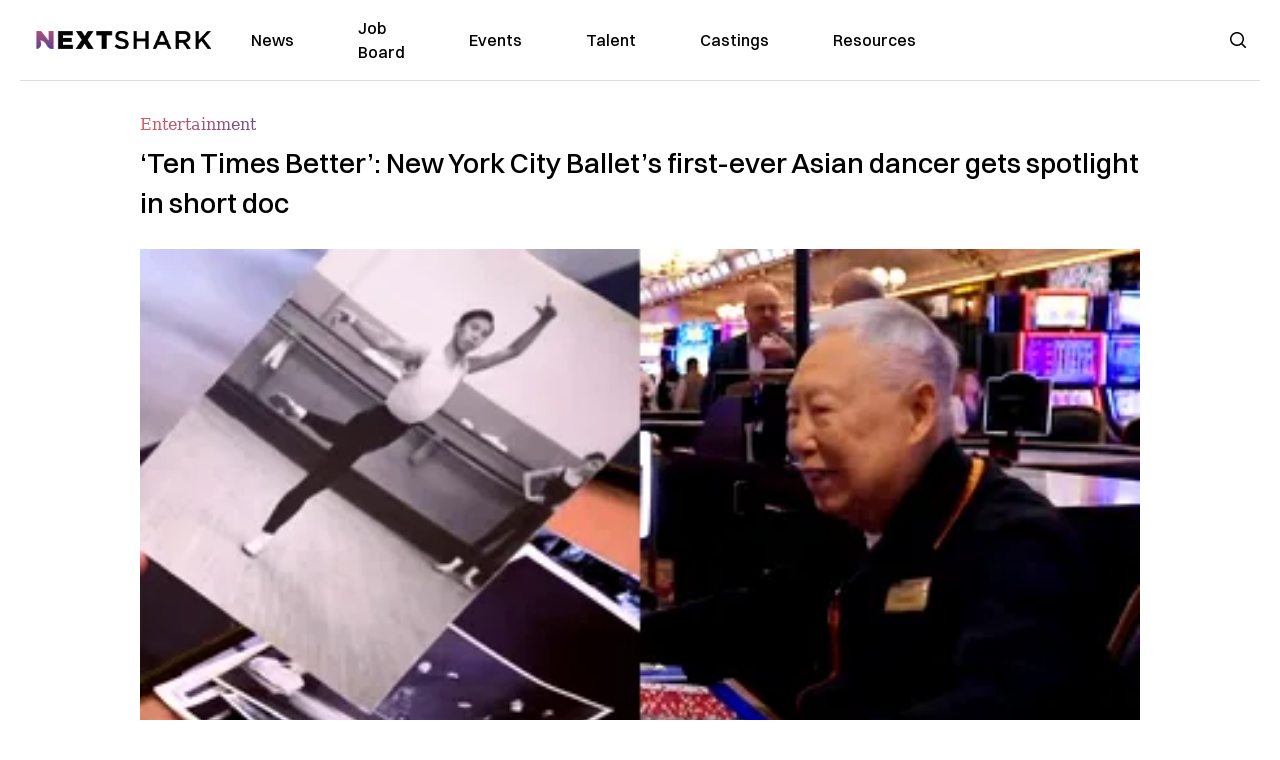

--- FILE ---
content_type: text/plain;charset=UTF-8
request_url: https://c.pub.network/v2/c
body_size: -259
content:
1cd35274-9be0-4e30-bd3b-160d896ce11d

--- FILE ---
content_type: text/plain;charset=UTF-8
request_url: https://c.pub.network/v2/c
body_size: -112
content:
88fdeac4-279a-48fd-a97c-36cb846e2298

--- FILE ---
content_type: application/javascript; charset=utf-8
request_url: https://nextshark.com/_next/static/chunks/8708-a2e0f37bb048b5a0.js
body_size: 1170
content:
"use strict";(self.webpackChunk_N_E=self.webpackChunk_N_E||[]).push([[8708],{17524:function(e,t,r){var n=r(67294);let o=n.forwardRef(function({title:e,titleId:t,...r},o){return n.createElement("svg",Object.assign({xmlns:"http://www.w3.org/2000/svg",viewBox:"0 0 20 20",fill:"currentColor","aria-hidden":"true","data-slot":"icon",ref:o,"aria-labelledby":t},r),e?n.createElement("title",{id:t},e):null,n.createElement("path",{fillRule:"evenodd",d:"M8.22 5.22a.75.75 0 0 1 1.06 0l4.25 4.25a.75.75 0 0 1 0 1.06l-4.25 4.25a.75.75 0 0 1-1.06-1.06L11.94 10 8.22 6.28a.75.75 0 0 1 0-1.06Z",clipRule:"evenodd"}))});t.Z=o},51446:function(e,t,r){var n=r(67294);let o=n.forwardRef(function({title:e,titleId:t,...r},o){return n.createElement("svg",Object.assign({xmlns:"http://www.w3.org/2000/svg",fill:"none",viewBox:"0 0 24 24",strokeWidth:1.5,stroke:"currentColor","aria-hidden":"true","data-slot":"icon",ref:o,"aria-labelledby":t},r),e?n.createElement("title",{id:t},e):null,n.createElement("path",{strokeLinecap:"round",strokeLinejoin:"round",d:"M15.75 19.5 8.25 12l7.5-7.5"}))});t.Z=o},2777:function(e,t,r){r.d(t,{RsK:function(){return FiGlobe}});var n=r(25054);function FiGlobe(e){return(0,n.w_)({tag:"svg",attr:{viewBox:"0 0 24 24",fill:"none",stroke:"currentColor",strokeWidth:"2",strokeLinecap:"round",strokeLinejoin:"round"},child:[{tag:"circle",attr:{cx:"12",cy:"12",r:"10"},child:[]},{tag:"line",attr:{x1:"2",y1:"12",x2:"22",y2:"12"},child:[]},{tag:"path",attr:{d:"M12 2a15.3 15.3 0 0 1 4 10 15.3 15.3 0 0 1-4 10 15.3 15.3 0 0 1-4-10 15.3 15.3 0 0 1 4-10z"},child:[]}]})(e)}},25054:function(e,t,r){r.d(t,{w_:function(){return GenIcon}});var n=r(67294),o={color:void 0,size:void 0,className:void 0,style:void 0,attr:void 0},i=n.createContext&&n.createContext(o),l=["attr","size","title"];function _extends(){return(_extends=Object.assign?Object.assign.bind():function(e){for(var t=1;t<arguments.length;t++){var r=arguments[t];for(var n in r)Object.prototype.hasOwnProperty.call(r,n)&&(e[n]=r[n])}return e}).apply(this,arguments)}function ownKeys(e,t){var r=Object.keys(e);if(Object.getOwnPropertySymbols){var n=Object.getOwnPropertySymbols(e);t&&(n=n.filter(function(t){return Object.getOwnPropertyDescriptor(e,t).enumerable})),r.push.apply(r,n)}return r}function _objectSpread(e){for(var t=1;t<arguments.length;t++){var r=null!=arguments[t]?arguments[t]:{};t%2?ownKeys(Object(r),!0).forEach(function(t){var n,o;n=t,o=r[t],(n=function(e){var t=function(e,t){if("object"!=typeof e||!e)return e;var r=e[Symbol.toPrimitive];if(void 0!==r){var n=r.call(e,t||"default");if("object"!=typeof n)return n;throw TypeError("@@toPrimitive must return a primitive value.")}return("string"===t?String:Number)(e)}(e,"string");return"symbol"==typeof t?t:t+""}(n))in e?Object.defineProperty(e,n,{value:o,enumerable:!0,configurable:!0,writable:!0}):e[n]=o}):Object.getOwnPropertyDescriptors?Object.defineProperties(e,Object.getOwnPropertyDescriptors(r)):ownKeys(Object(r)).forEach(function(t){Object.defineProperty(e,t,Object.getOwnPropertyDescriptor(r,t))})}return e}function GenIcon(e){return t=>n.createElement(IconBase,_extends({attr:_objectSpread({},e.attr)},t),function Tree2Element(e){return e&&e.map((e,t)=>n.createElement(e.tag,_objectSpread({key:t},e.attr),Tree2Element(e.child)))}(e.child))}function IconBase(e){var elem=t=>{var r,{attr:o,size:i,title:a}=e,c=function(e,t){if(null==e)return{};var r,n,o=function(e,t){if(null==e)return{};var r={};for(var n in e)if(Object.prototype.hasOwnProperty.call(e,n)){if(t.indexOf(n)>=0)continue;r[n]=e[n]}return r}(e,t);if(Object.getOwnPropertySymbols){var i=Object.getOwnPropertySymbols(e);for(n=0;n<i.length;n++)r=i[n],!(t.indexOf(r)>=0)&&Object.prototype.propertyIsEnumerable.call(e,r)&&(o[r]=e[r])}return o}(e,l),s=i||t.size||"1em";return t.className&&(r=t.className),e.className&&(r=(r?r+" ":"")+e.className),n.createElement("svg",_extends({stroke:"currentColor",fill:"currentColor",strokeWidth:"0"},t.attr,o,c,{className:r,style:_objectSpread(_objectSpread({color:e.color||t.color},t.style),e.style),height:s,width:s,xmlns:"http://www.w3.org/2000/svg"}),a&&n.createElement("title",null,a),e.children)};return void 0!==i?n.createElement(i.Consumer,null,e=>elem(e)):elem(o)}}}]);